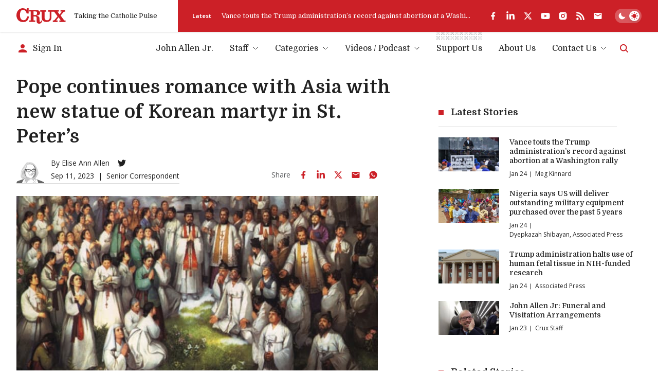

--- FILE ---
content_type: text/html; charset=utf-8
request_url: https://www.google.com/recaptcha/api2/aframe
body_size: 270
content:
<!DOCTYPE HTML><html><head><meta http-equiv="content-type" content="text/html; charset=UTF-8"></head><body><script nonce="VS_L8qLjP9diTVFCQmXnYA">/** Anti-fraud and anti-abuse applications only. See google.com/recaptcha */ try{var clients={'sodar':'https://pagead2.googlesyndication.com/pagead/sodar?'};window.addEventListener("message",function(a){try{if(a.source===window.parent){var b=JSON.parse(a.data);var c=clients[b['id']];if(c){var d=document.createElement('img');d.src=c+b['params']+'&rc='+(localStorage.getItem("rc::a")?sessionStorage.getItem("rc::b"):"");window.document.body.appendChild(d);sessionStorage.setItem("rc::e",parseInt(sessionStorage.getItem("rc::e")||0)+1);localStorage.setItem("rc::h",'1769246205049');}}}catch(b){}});window.parent.postMessage("_grecaptcha_ready", "*");}catch(b){}</script></body></html>

--- FILE ---
content_type: text/x-component
request_url: https://cruxnow.com/author/staff?_rsc=pzgaj
body_size: -724
content:
0:{"b":"_9wccnR8wsl93jiqpMcyn","f":[["children","author",["author",{"children":[["author","staff","d"],{"children":["__PAGE__",{}]}]}],null,[null,null],false]],"S":false}


--- FILE ---
content_type: application/javascript; charset=utf-8
request_url: https://fundingchoicesmessages.google.com/f/AGSKWxWyWP-tt2Rl8hqu0EPaRmQW5ErvrPN_1WxX5FUHgFlIKx5cUrxq_94zQu4nG7JpE3VXMxpptPPE8zuNr1am2BsLG6_xgwZXZgxFVRXoY-cPMOvfQfXevJ6OZ_nNhboRUJd7ojJ3PzZyJYfbgIrSxw5U3Hab91ioAcF8MxH71cbNVU4mc4kh6FiLSEQ3/_/adsense-_advertisementtxt_/banner468_.sh/ads//EmreAds.
body_size: -1288
content:
window['355d1ab9-1ed6-4e5f-a9a1-e59ea2b111bd'] = true;

--- FILE ---
content_type: image/svg+xml
request_url: https://cruxnow.com/icons/podcasts/amazon-music-full.svg
body_size: 1860
content:
<svg xmlns="http://www.w3.org/2000/svg" fill="none" viewBox="0 0 111 21"><path fill="#4304F4" fill-rule="evenodd" d="M64.374 13.712c-.25 0-.374-.124-.374-.383v-8.93c0-.255.124-.383.374-.383h.831c.12 0 .221.029.29.078.068.05.116.149.14.289l.112.609c1.201-.84 2.37-1.26 3.507-1.26 1.165 0 1.953.453 2.366 1.359 1.238-.906 2.475-1.359 3.712-1.359.864 0 1.527.247 1.989.741.462.502.695 1.21.695 2.125v6.73c0 .256-.129.384-.378.384h-1.105c-.249 0-.377-.124-.377-.383V7.137c0-.638-.12-1.112-.354-1.416-.24-.31-.614-.462-1.125-.462-.916 0-1.831.289-2.76.865.013.086.02.181.02.284v6.92c0 .256-.124.384-.373.384h-1.108c-.25 0-.374-.124-.374-.383V7.137c0-.638-.12-1.112-.358-1.416-.24-.31-.614-.462-1.124-.462-.953 0-1.864.28-2.74.844v7.226c0 .255-.12.383-.374.383h-1.112ZM83.43 14c-.888 0-1.567-.255-2.045-.766-.474-.51-.711-1.23-.711-2.161V4.407c0-.26.12-.387.374-.387h1.104c.253 0 .378.128.378.383v6.064c0 .688.128 1.194.393 1.52.262.325.683.486 1.258.486.9 0 1.808-.305 2.72-.918V4.399c0-.255.12-.383.373-.383h1.105c.253 0 .377.128.377.383v8.934c0 .251-.124.379-.377.379h-.804a.5.5 0 0 1-.293-.074c-.068-.054-.112-.149-.14-.288l-.13-.668C85.85 13.56 84.657 14 83.432 14Zm10.653 0c-1.053 0-1.996-.177-2.832-.535a.734.734 0 0 1-.31-.21c-.056-.078-.084-.198-.084-.363v-.539c0-.23.073-.346.225-.346.089 0 .241.042.466.116.828.267 1.687.399 2.571.399.615 0 1.08-.123 1.398-.362.322-.243.478-.593.478-1.05a1.012 1.012 0 0 0-.29-.75 3.12 3.12 0 0 0-1.06-.572l-1.594-.61c-1.39-.522-2.081-1.415-2.081-2.675 0-.832.313-1.503.948-2.01.63-.51 1.458-.765 2.482-.765.814 0 1.62.15 2.383.44.148.05.257.116.32.198.061.082.093.206.093.37v.52c0 .23-.08.345-.24.345a1.651 1.651 0 0 1-.435-.095 6.795 6.795 0 0 0-2.028-.308c-1.197 0-1.8.416-1.8 1.243 0 .33.1.593.301.782.201.194.595.404 1.181.634l1.463.577c.739.288 1.269.638 1.594 1.041.326.4.486.918.486 1.557 0 .905-.329 1.626-.992 2.161-.663.535-1.542.803-2.643.803V14Zm6.002-.288c-.25 0-.378-.124-.378-.383v-8.93c0-.255.129-.383.378-.383h1.104c.249 0 .378.128.378.383v8.934c0 .251-.129.379-.378.379h-1.104Zm.562-11.417c-.362 0-.647-.103-.856-.313a1.123 1.123 0 0 1-.309-.831c0-.346.104-.622.31-.832a1.151 1.151 0 0 1 .855-.317c.361 0 .643.107.852.317.208.206.309.486.309.832 0 .341-.101.617-.309.831-.205.206-.491.313-.852.313Zm7.837 11.627c-1.474 0-2.603-.428-3.382-1.289-.783-.864-1.173-2.108-1.173-3.738 0-1.618.402-2.874 1.209-3.76.803-.884 1.948-1.329 3.423-1.329a5.65 5.65 0 0 1 1.988.367c.137.049.233.11.289.189.057.078.085.206.085.383v.514c0 .256-.081.383-.241.383a1.16 1.16 0 0 1-.302-.057 5.414 5.414 0 0 0-1.558-.227c-1.049 0-1.808.268-2.27.811-.462.544-.691 1.404-.691 2.594v.247c0 1.157.233 2.01.703 2.553.47.539 1.209.81 2.222.81.522 0 1.084-.086 1.687-.267a1.18 1.18 0 0 1 .281-.057c.161 0 .245.127.245.382v.52c0 .164-.024.287-.076.361-.049.075-.149.145-.298.206-.614.272-1.325.404-2.141.404ZM36.604 17.296C33.175 19.712 28.21 21 23.924 21c-5.709.027-11.225-1.986-15.476-5.649-.324-.277-.035-.656.349-.438a32.285 32.285 0 0 0 15.497 3.928c3.793 0 7.976-.753 11.815-2.314.581-.233 1.067.365.5.768h-.005Zm1.427-1.556c-.44-.535-2.898-.258-4.001-.131-.339.039-.39-.243-.086-.443 1.962-1.317 5.174-.938 5.548-.496.38.443-.1 3.525-1.937 4.998-.283.228-.551.107-.425-.195.415-.986 1.34-3.198.9-3.733Zm-3.925-9.883V4.578c0-.194.152-.325.339-.325h6.003c.193 0 .344.131.344.32v1.1c0 .184-.162.427-.455.806l-3.105 4.244c1.153-.024 2.377.141 3.424.705a.573.573 0 0 1 .318.5v1.362c0 .194-.217.408-.44.292a7.172 7.172 0 0 0-3.173-.73 7.17 7.17 0 0 0-3.17.744c-.212.107-.429-.107-.429-.296v-1.298c0-.21.005-.564.222-.88l3.607-4.949h-3.136c-.192 0-.35-.126-.354-.32l.005.004Zm11.855-1.77c2.711 0 4.178 2.227 4.178 5.056 0 2.732-1.619 4.9-4.178 4.9-2.66 0-4.107-2.226-4.107-4.997 0-2.79 1.467-4.958 4.107-4.958Zm.015 1.828c-1.345 0-1.431 1.75-1.431 2.849 0 1.094-.015 3.432 1.416 3.432 1.416 0 1.482-1.886 1.482-3.038 0-.754-.035-1.658-.273-2.373-.202-.622-.612-.87-1.194-.87Zm-14.814 7.92c-.121.096-.344.106-.43.038-.627-.462-1.047-1.166-1.047-1.166-1.001.977-1.714 1.273-3.014 1.273-1.532 0-2.731-.909-2.731-2.722a2.88 2.88 0 0 1 .504-1.723c.348-.51.852-.906 1.443-1.13.991-.419 2.377-.492 3.434-.608 0 0 .086-1.094-.222-1.493a1.28 1.28 0 0 0-.46-.34 1.329 1.329 0 0 0-.567-.112c-.673 0-1.33.35-1.462 1.026-.035.194-.182.36-.344.34l-1.744-.18a.327.327 0 0 1-.22-.125.302.302 0 0 1-.054-.24C24.653 4.624 26.59 4 28.33 4c.89 0 2.048.228 2.751.87.886.793.805 1.847.805 3.004v2.723c0 .816.354 1.176.687 1.614.117.16.142.35-.005.466a120.38 120.38 0 0 0-1.406 1.157Zm-1.84-4.26v-.378c-1.32 0-2.717.272-2.717 1.76 0 .753.41 1.263 1.113 1.263.506 0 .971-.301 1.264-.792.354-.608.34-1.172.34-1.852Zm-22.103 4.26c-.116.096-.339.106-.425.038-.627-.462-1.047-1.166-1.047-1.166-1.006.977-1.714 1.273-3.014 1.273-1.538 0-2.731-.909-2.731-2.722a2.88 2.88 0 0 1 .503-1.723c.349-.51.853-.906 1.444-1.13.991-.419 2.377-.492 3.434-.608 0 0 .086-1.094-.222-1.493a1.28 1.28 0 0 0-.46-.34 1.33 1.33 0 0 0-.567-.112c-.678 0-1.33.35-1.462 1.026-.035.194-.187.36-.344.34l-1.75-.18a.327.327 0 0 1-.216-.126.3.3 0 0 1-.052-.238C.71 4.622 2.652 4 4.392 4c.89 0 2.048.228 2.751.87.885.793.8 1.847.8 3.004v2.723c0 .816.353 1.176.687 1.614.116.16.142.35-.005.466-.374.297-1.406 1.157-1.406 1.157Zm-1.836-4.26v-.378c-1.32 0-2.716.272-2.716 1.76 0 .753.405 1.263 1.113 1.263.506 0 .97-.301 1.264-.792.354-.608.34-1.172.34-1.852Zm7.182-.792v4.745c0 .18-.152.326-.344.326h-1.82a.35.35 0 0 1-.244-.094.326.326 0 0 1-.1-.232V4.603c0-.18.151-.326.343-.326h1.705c.187 0 .339.146.339.326v1.142h.035c.445-1.128 1.28-1.657 2.403-1.657 1.143 0 1.856.53 2.371 1.657a2.51 2.51 0 0 1 .98-1.222c.452-.298.991-.45 1.54-.435.768 0 1.603.3 2.113.981.582.754.46 1.848.46 2.81v5.654c0 .18-.156.32-.353.32h-1.821a.345.345 0 0 1-.232-.096.32.32 0 0 1-.097-.224v-4.75c0-.379.035-1.322-.05-1.677-.137-.607-.547-.777-1.078-.777a1.247 1.247 0 0 0-.658.213 1.175 1.175 0 0 0-.43.525c-.186.453-.171 1.206-.171 1.716v4.75c0 .18-.157.32-.354.32H15.28a.345.345 0 0 1-.231-.096.319.319 0 0 1-.098-.224v-4.75c0-1.001.167-2.469-1.128-2.469-1.315 0-1.264 1.43-1.264 2.47h.005Zm41.443 4.745c0 .18-.152.326-.339.326h-1.826a.35.35 0 0 1-.24-.096.325.325 0 0 1-.099-.23V4.603c0-.18.152-.326.34-.326h1.684c.202 0 .343.15.343.253v1.366h.036c.506-1.225 1.224-1.808 2.488-1.808.82 0 1.619.281 2.13 1.054.475.72.475 1.925.475 2.79v5.64a.327.327 0 0 1-.119.204.353.353 0 0 1-.23.078h-1.83a.352.352 0 0 1-.215-.085.327.327 0 0 1-.11-.197V8.156c0-1.808-.723-1.862-1.143-1.862-.485 0-.88.365-1.047.7a3.896 3.896 0 0 0-.303 1.712l.005 4.822Z" clip-rule="evenodd"/></svg>

--- FILE ---
content_type: application/javascript; charset=utf-8
request_url: https://cruxnow.com/_next/static/chunks/main-app-3bb8c2916f2f7eca.js
body_size: -668
content:
(self.webpackChunk_N_E=self.webpackChunk_N_E||[]).push([[7358],{8755:(e,s,n)=>{Promise.resolve().then(n.t.bind(n,3399,23)),Promise.resolve().then(n.t.bind(n,597,23)),Promise.resolve().then(n.t.bind(n,2497,23)),Promise.resolve().then(n.t.bind(n,3246,23)),Promise.resolve().then(n.t.bind(n,3190,23)),Promise.resolve().then(n.t.bind(n,9326,23)),Promise.resolve().then(n.t.bind(n,7742,23)),Promise.resolve().then(n.t.bind(n,4444,23))}},e=>{var s=s=>e(e.s=s);e.O(0,[8687,3869],()=>(s(6018),s(8755))),_N_E=e.O()}]);